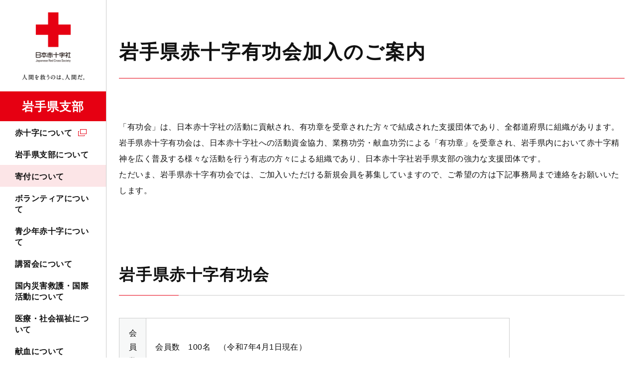

--- FILE ---
content_type: text/html; charset=UTF-8
request_url: https://www.jrc.or.jp/chapter/iwate/contribute/yuukoukai/
body_size: 5642
content:
<!DOCTYPE html>
<html lang="ja" prefix="og: http://ogp.me/ns#">
<head>
<meta charset="UTF-8">
<meta http-equiv="X-UA-Compatible" content="ie=edge">
<meta name="viewport" content="width=device-width, initial-scale=1.0, viewport-fit=cover">
<meta name="format-detection" content="telephone=no,email=no,address=no">
<meta name="SKYPE_TOOLBAR" content="SKYPE_TOOLBAR_PARSER_COMPATIBLE">
<title>岩手県赤十字有功会加入のご案内｜岩手県支部｜日本赤十字社　岩手県支部</title>
<meta name="keywords" content="">
<meta name="description" content="">
<link rel="icon" type="image/vnd.microsoft.icon" href="/common/images/favicon.ico" />
<!-- OGP-->
<meta property="og:type" content="article">
<meta property="og:title" content="岩手県赤十字有功会加入のご案内｜岩手県支部｜日本赤十字社　岩手県支部">
<meta property="og:url" content="https://www.jrc.or.jp/chapter/iwate/contribute/yuukoukai/">
<meta property="og:image" content="https://www.jrc.or.jp/common/images/chapter/iwate/ogp_iwate.png">
<meta property="og:site_name" content="日本赤十字社 岩手県支部">
<meta property="og:description" content="">
<meta property="og:locale" content="ja_JP">
<!-- Twitter-->
<meta name="twitter:card" content="summary_large_image">
<link rel="stylesheet" href="/common/styles/chapter.css?20211207">
<!-- Google Tag Manager -->
<script>(function(w,d,s,l,i){w[l]=w[l]||[];w[l].push({'gtm.start':
new Date().getTime(),event:'gtm.js'});var f=d.getElementsByTagName(s)[0],
j=d.createElement(s),dl=l!='dataLayer'?'&l='+l:'';j.async=true;j.src=
'https://www.googletagmanager.com/gtm.js?id='+i+dl;f.parentNode.insertBefore(j,f);
})(window,document,'script','dataLayer','GTM-NFNFX25');</script>
<!-- End Google Tag Manager -->
</head>
<body>
<!-- Google Tag Manager (noscript) -->
<noscript><iframe src="https://www.googletagmanager.com/ns.html?id=GTM-NFNFX25"
height="0" width="0" style="display:none;visibility:hidden"></iframe></noscript>
<!-- End Google Tag Manager (noscript) -->
<div class="l-base" id="l-base">
<div class="l-base__menu">
<div class="l-base__menu__fixed">
<header class="p-header" id="js-header">
<div class="p-header__head">
<div class="p-header__logo">
<p class="c-logo">
<a class="c-logo__link" href="/chapter/iwate/">
<picture>
<source srcset="/common/images/chapter/iwate/logo_iwate_sp.png" media="(max-width: 1024px)">
<img src="/common/images/logo_pc.png" alt="日本赤十字社" width="240" height="169">
</picture>
<span class="c-logo__name">岩手県支部</span>
</a>
</p>
<!-- /.c-logo -->
</div>
<div class="p-header__donation">
<a class="c-hDonateLink" id="gtm-donateSpHeader" href="https://donate.jrc.or.jp/lp/" target="_blank" rel="noopener">
<span class="c-hDonateLink__text">寄付する</span>
</a>
</div>
<div class="p-header__toggle">
<button class="c-navToggle" id="js-spMenuOpen">
<span class="c-navToggle__text">MENU</span>
</button>
</div>
</div>
<div class="p-header__body" id="js-navBody">
<div class="p-header__menu">
<nav class="p-navGlobal" id="js-navGlobal">
<ul class="p-navGlobal__body">
<li class="p-navGlobal__item">
<a class="p-navGlobal__link" target="_blank" href="/about/">赤十字について</a>
<div class="p-navGlobal__child">
<div class="p-navChild">
<div class="p-navChild__inner">
<h2 class="p-navChild__ttl"><a target="_blank" href="/about/">赤十字について</a></h2>
<div class="p-navChild__body">
<div class="p-navChild__column">
<ul class="p-navChild__links">
<li class="p-navChild__links__item">
<a target="_blank" href="/qa/">よくあるご質問</a>
</li>
</ul>
</div>
</div>
<button class="p-navChild__close"><span>CLOSE</span></button>
</div>
</div>
<!-- /.p-navChild -->
</div>
</li>
<li class="p-navGlobal__item">
<a class="p-navGlobal__link"  href="/chapter/iwate/about/">岩手県支部について</a>
<div class="p-navGlobal__child">
<div class="p-navChild">
<div class="p-navChild__inner">
<h2 class="p-navChild__ttl"><a  href="/chapter/iwate/about/">岩手県支部について</a></h2>
<div class="p-navChild__body">
<div class="p-navChild__column">
<ul class="p-navChild__links">
<li class="p-navChild__links__item">
<a  href="/chapter/iwate/about/access/">アクセスマップ</a>
</li>
<li class="p-navChild__links__item">
<a  href="/chapter/iwate/about/facility/">岩手県内の赤十字施設</a>
</li>
<li class="p-navChild__links__item">
<a  href="/chapter/iwate/about/topics/">岩手県支部の最新トピックス</a>
</li>
</ul>
</div>
</div>
<button class="p-navChild__close"><span>CLOSE</span></button>
</div>
</div>
<!-- /.p-navChild -->
</div>
</li>
<li class="p-navGlobal__item">
<a class="p-navGlobal__link"  href="/chapter/iwate/contribute/">寄付について</a>
<div class="p-navGlobal__child">
<div class="p-navChild">
<div class="p-navChild__inner">
<h2 class="p-navChild__ttl"><a  href="/chapter/iwate/contribute/">寄付について</a></h2>
<div class="p-navChild__body">
<div class="p-navChild__column">
<ul class="p-navChild__links">
<li class="p-navChild__links__item">
<a target="_blank" href="/about/staff/">会員加入について</a>
</li>
<li class="p-navChild__links__item">
<a  href="/chapter/iwate/contribute/tax/">税制上の優遇措置について</a>
</li>
<li class="p-navChild__links__item">
<a  href="/chapter/iwate/contribute/commendation/">表彰制度について</a>
</li>
<li class="p-navChild__links__item">
<a  href="/chapter/iwate/contribute/yuukoukai/">有功会のご案内</a>
</li>
<li class="p-navChild__links__item">
<a  href="/chapter/iwate/contribute/enterprise/">企業・法人によるご協力</a>
</li>
</ul>
</div>
</div>
<button class="p-navChild__close"><span>CLOSE</span></button>
</div>
</div>
<!-- /.p-navChild -->
</div>
</li>
<li class="p-navGlobal__item">
<a class="p-navGlobal__link"  href="/chapter/iwate/volunteer/">ボランティアについて</a>
<div class="p-navGlobal__child">
<div class="p-navChild">
<div class="p-navChild__inner">
<h2 class="p-navChild__ttl"><a  href="/chapter/iwate/volunteer/">ボランティアについて</a></h2>
<div class="p-navChild__body">
<div class="p-navChild__column">
<ul class="p-navChild__links">
<li class="p-navChild__links__item">
<a  href="/chapter/iwate/volunteer/chiiki/">地域赤十字奉仕団</a>
</li>
<li class="p-navChild__links__item">
<a  href="/chapter/iwate/volunteer/seinen/">青年赤十字奉仕団</a>
</li>
<li class="p-navChild__links__item">
<a  href="/chapter/iwate/volunteer/tokushu/">特殊赤十字奉仕団</a>
</li>
<li class="p-navChild__links__item">
<a  href="/chapter/iwate/volunteer/kojin/">個人ボランティア</a>
</li>
</ul>
</div>
</div>
<button class="p-navChild__close"><span>CLOSE</span></button>
</div>
</div>
<!-- /.p-navChild -->
</div>
</li>
<li class="p-navGlobal__item">
<a class="p-navGlobal__link"  href="/chapter/iwate/youth/">青少年赤十字について</a>
<div class="p-navGlobal__child">
<div class="p-navChild">
<div class="p-navChild__inner">
<h2 class="p-navChild__ttl"><a  href="/chapter/iwate/youth/">青少年赤十字について</a></h2>
<div class="p-navChild__body">
<div class="p-navChild__column">
<ul class="p-navChild__links">
<li class="p-navChild__links__item">
<a  href="/chapter/iwate/youth/join/">加盟方法</a>
</li>
</ul>
</div>
</div>
<button class="p-navChild__close"><span>CLOSE</span></button>
</div>
</div>
<!-- /.p-navChild -->
</div>
</li>
<li class="p-navGlobal__item">
<a class="p-navGlobal__link"  href="/chapter/iwate/study/">講習会について</a>
<div class="p-navGlobal__child">
<div class="p-navChild">
<div class="p-navChild__inner">
<h2 class="p-navChild__ttl"><a  href="/chapter/iwate/study/">講習会について</a></h2>
<div class="p-navChild__body">
<div class="p-navChild__column">
<ul class="p-navChild__links">
<li class="p-navChild__links__item">
<a  href="/chapter/iwate/study/emergency/">救急法</a>
</li>
<li class="p-navChild__links__item">
<a  href="/chapter/iwate/study/water/">水上安全法</a>
</li>
<li class="p-navChild__links__item">
<a  href="/chapter/iwate/study/child/">幼児安全法</a>
</li>
<li class="p-navChild__links__item">
<a  href="/chapter/iwate/study/house/">健康生活支援講習</a>
</li>
<li class="p-navChild__links__item">
<a  href="/chapter/iwate/study/seminar/">防災セミナー</a>
</li>
<li class="p-navChild__links__item">
<a  href="/chapter/iwate/study/join/">講習会開催日程・場所</a>
</li>
<li class="p-navChild__links__item">
<a  href="/chapter/iwate/study/course/">講習会を依頼したい</a>
</li>
<li class="p-navChild__links__item">
<a target="_blank" href="/study/license/">救急法等の資格の継続について（資格更新制度の廃止）</a>
</li>
</ul>
</div>
</div>
<button class="p-navChild__close"><span>CLOSE</span></button>
</div>
</div>
<!-- /.p-navChild -->
</div>
</li>
<li class="p-navGlobal__item">
<a class="p-navGlobal__link p-navGlobal__link--noChild"  href="/chapter/iwate/rescue/">国内災害救護・国際活動について</a>
</li>
<li class="p-navGlobal__item">
<a class="p-navGlobal__link"  href="/chapter/iwate/medical/">医療・社会福祉について</a>
<div class="p-navGlobal__child">
<div class="p-navChild">
<div class="p-navChild__inner">
<h2 class="p-navChild__ttl"><a  href="/chapter/iwate/medical/">医療・社会福祉について</a></h2>
<div class="p-navChild__body">
<div class="p-navChild__column">
<ul class="p-navChild__links">
<li class="p-navChild__links__item">
<a  href="/chapter/iwate/medical/diploma/">看護専門学校・助産師学校の各種証明書の発行</a>
</li>
</ul>
</div>
</div>
<button class="p-navChild__close"><span>CLOSE</span></button>
</div>
</div>
<!-- /.p-navChild -->
</div>
</li>
<li class="p-navGlobal__item">
<a class="p-navGlobal__link p-navGlobal__link--noChild"  href="/chapter/iwate/donation/">献血について</a>
</li>
</ul>
</nav>
</div>
<div class="p-header__contribute p-header__contribute--chapter">
<a class="c-btn" id="gtm-donateGnav" href="https://donate.jrc.or.jp/lp/" target="_blank" rel="noopener">寄付申し込み</a>
</div>
<div class="p-header__form">
<div class="p-searchForm">
<script async src="https://cse.google.com/cse.js?cx=005228800467948046655:-8btc_-sygq"></script>
<div class="gcse-searchbox-only" data-resultsUrl="/chapter/iwate/site_search/"></div>
</div>
<!-- /.p-searchForm -->
</div>
<div class="p-header__links">
<div class="p-hLinks">
<ul class="p-hLinks__sns">
<li class="p-hLinks__sns__item">
<a class="p-hLinks__sns__link p-hLinks__sns__link--x" target="_blank" href="https://twitter.com/jrc_iwate" target="_blank" rel="noopener">
<picture>
<source srcset="/common/images/icon_x_white.png" media="(max-width: 1024px)">
<img src="/common/images/icon_x_black.png" alt="x" width="32" height="32">
</picture>
</a>
</li>
<li class="p-hLinks__sns__item">
<a class="p-hLinks__sns__link p-hLinks__sns__link--facebook" target="_blank" href="https://www.facebook.com/japaneseredcrossiwatecap/" target="_blank" rel="noopener">
<picture>
<source srcset="/common/images/icon_facebook_white.png" media="(max-width: 1024px)">
<img src="/common/images/icon_facebook_black.png" alt="facebook" width="32" height="32">
</picture>
</a>
</li>
<li class="p-hLinks__sns__item">
<a class="p-hLinks__sns__link p-hLinks__sns__link--youtube" target="_blank" href="https://www.youtube.com/user/jrciwatepr" target="_blank" rel="noopener">
<picture>
<source srcset="/common/images/icon_youtube_white.png" media="(max-width: 1024px)">
<img src="/common/images/icon_youtube_black.png" alt="youtube" width="32" height="32">
</picture>
</a>
</li>
<li class="p-hLinks__sns__item">
<a class="p-hLinks__sns__link p-hLinks__sns__link--instagram" target="_blank" href="https://www.instagram.com/nissekiiwate/" target="_blank" rel="noopener">
<picture>
<source srcset="/common/images/icon_instagram_white.png" media="(max-width: 1024px)">
<img src="/common/images/icon_instagram_black.png" alt="instagram" width="32" height="32">
</picture>
</a>
</li>
</ul>
</div>
</div>

<button class="p-header__close" id="js-spMenuClose"><span>CLOSE</span></button>
</div>
</header>
</div>
</div>

<div class="l-base__body">
<div class="l-base__main">
<main class="l-main l-main--underlayer">
<div class="l-main__head">
<h1 class="c-articleHead">
<span class="c-articleHead__text">岩手県赤十字有功会加入のご案内</span>
</h1>
</div>
<div class="l-main__body">
<p>  「有功会」は、日本赤十字社の活動に貢献され、有功章を受章された方々で結成された支援団体であり、全都道府県に組織があります。<br />    岩手県赤十字有功会は、日本赤十字社への活動資金協力、業務功労・献血功労による「有功章」を受章され、岩手県内において赤十字精神を広く普及する様々な活動を行う有志の方々による組織であり、日本赤十字社岩手県支部の強力な支援団体です。<br />    ただいま、岩手県赤十字有功会では、ご加入いただける新規会員を募集していますので、ご希望の方は下記事務局まで連絡をお願いいたします。</p>
<h2>岩手県赤十字有功会</h2>
<table style="width: 769px; height: 1682px;">
<tbody>
<tr style="height: 115px;">
<th style="width: 45.9844px; height: 115px;">会員数</th>
<td style="width: 721.672px; height: 115px;">
<p>会員数　100名　（令和7年4月1日現在）</p>
</td>
</tr>
<tr style="height: 199px;">
<th style="width: 45.9844px; height: 199px;">入会対象者</th>
<td style="width: 721.672px; height: 199px;">会員　　　　　　　　　　　　　　　　　　　　　　　　　　　　　　　　　　　　　　　　日本赤十字社の社業（社資・献血・業務）に対して多大な功労があり、日本赤十字社有功章を受章　された個人及び法人（団体）　　　　　　　　　　　　　　　　　　　　　　　　　　　　　　　　　準会員　　　　　　　　　　　　　　　　　　　　　　　　　　　　　　　　　　　　　　　　　日本赤十字社会員（毎年2，000円以上の活動資金を納めるもの）で、かつ、赤十字活動の推進に　熱意と意欲を有する者　　　　　　　　　　　　　　　　　　　　　　　　　　　　　　　　　　　　　</td>
</tr>
<tr style="height: 143px;">
<th style="width: 45.9844px; height: 143px;">入会</th>
<td style="width: 721.672px; height: 143px;">
<p>岩手県赤十字有功会に入会希望の方は、日赤岩手県支部あて、別添<a href="/chapter/iwate/pdf/20250917-b4dac25c12f86d6ba087adf71f0c4703967a45e1.pdf" target="_blank" rel="noopener">岩手県赤十字有功会会則様式1申込書</a>によりお申し込みください。</p>
</td>
</tr>
<tr style="height: 87px;">
<th style="width: 45.9844px; height: 87px;">会費</th>
<td style="width: 721.672px; height: 87px;">
<p>会員　　　個人　1,500円　　法人　3,000円　　　　　　　　　　　　　　　　　　　　　　　　　　　　　　　準会員　　個人　1,000円　　法人　2,000円</p>
</td>
</tr>
<tr style="height: 249px;">
<th style="width: 45.9844px; height: 249px;">活動内容</th>
<td style="width: 721.672px; height: 249px;">
<ul>
<li>赤十字精神の普及及び赤十字活動の支援</li>
<li>会員の増強に関する活動</li>
<li>会員相互の意識の向上と親睦を図るための研修等の実施</li>
<li>その他、本会の目的を達成するために必要な事業</li>
</ul>
</td>
</tr>
<tr style="height: 143px;">
<th style="width: 45.9844px; height: 143px;">事業資金</th>
<td style="width: 721.672px; height: 143px;">会員の拠出する年会費及び寄付金等</td>
</tr>
<tr style="height: 115px;">
<th style="width: 45.9844px; height: 115px;">事務局</th>
<td style="width: 721.672px; height: 115px;">
<p>岩手県赤十字有功会 事務局（日本赤十字社岩手県支部組織振興課）　　　　　　　　　　　　　　　盛岡市三本柳６－１－１０ 　TEL　019-638-3610　FAX　019-638-3619</p>
</td>
</tr>
<tr style="height: 631px;">
<th style="width: 45.9844px; height: 631px;">その他</th>
<td style="width: 721.672px; height: 631px;">
<p>下記地区には、地元で結成・活動している地区有功会がありますので、地元地域での活動を希望される方は、下記担当部署へご連絡ください。　　　　　　　　　　　　　　　　　　　　　　　　　　　　　　　　県有功会と地区有功会の双方、または、どちらか一方のみの入会も可能です。　　　　　　　　　　　　　　　　　　　　　　　　　申し込み方法や会費等、ご不明な点は、日赤岩手県支部または各地区有功会事務局までお願いします。</p>
<p>■日赤各地区有功会事務局</p>
<p>【盛岡市地区】　　盛岡市保健福祉部　地域福祉課 　TEL　019-626-7509　</p>
<p>【北上市地区】　　北上市福祉部　地域福祉課　　　TEL　0197-72-8213</p>
<p>【遠野市地区】　　遠野市健康福祉部　福祉課　　　TEL　0198-68-3191</p>
<p>【二戸市地区】　　二戸市　健康福祉企画課　　　　TEL　0195-23-1314</p>
<p>【奥州市地区】　　奥州市福祉部　福祉課　　　　　TEL　0197-34-2324</p>
</td>
</tr>
</tbody>
</table>
<p></p>
</div>
</main>
<!-- /.l-main-->
</div>
<div class="l-base__navLocal">
<aside class="p-navLocal">
<h2 class="p-navLocal__head">寄付について 関連ページ</h2>
<nav class="p-navLocal__body">
<ul class="p-navLocal__list">
<li class="p-navLocal__item">
<a class="p-navLocal__link" target="_blank" href="/about/staff/">会員加入について</a>
</li>
<li class="p-navLocal__item">
<a class="p-navLocal__link"  href="/chapter/iwate/contribute/tax/">税制上の優遇措置について</a>
</li>
<li class="p-navLocal__item">
<a class="p-navLocal__link"  href="/chapter/iwate/contribute/commendation/">表彰制度について</a>
</li>
<li class="p-navLocal__item">
<a class="p-navLocal__link"  href="/chapter/iwate/contribute/yuukoukai/">有功会のご案内</a>
</li>
<li class="p-navLocal__item">
<a class="p-navLocal__link"  href="/chapter/iwate/contribute/enterprise/">企業・法人によるご協力</a>
</li>
</ul>
</nav>
</aside>
<!-- /.p-navLocal -->
</div>
<div class="l-base__breadCrumb">
<div class="c-breadCrumb">
<ul class="c-breadCrumb__body">
<li class="c-breadCrumb__item">
<a class="c-breadCrumb__link" href="/chapter/iwate/">トップページ</a>
</li>
<li class="c-breadCrumb__item">
<a class="c-breadCrumb__link" href="/chapter/iwate/contribute/">寄付について</a>
</li>
<li class="c-breadCrumb__item">有功会のご案内</li>
</ul>
<!-- structured-data -->
<script type="application/ld+json">
{
"@context": "https://schema.org",
"@type": "BreadcrumbList",
"itemListElement": [
{
"@type": "ListItem",
"position": 1,
"name": "トップページ",
"item": "https://www.jrc.or.jp/chapter/iwate/"
},
{
"@type": "ListItem",
"position": 2,
"name": "寄付について",
"item": "https://www.jrc.or.jp/chapter/iwate/contribute/"
},
{
"@type": "ListItem",
"position": 3,
"name": "有功会のご案内",
"item": "https://www.jrc.or.jp/chapter/iwate/contribute/yuukoukai/"
}
]
}
</script>
</div>
<!-- /.c-breadCrumb -->
</div>
<div class="l-base__footer">
<footer class="p-footer">
<div class="p-footer__return">
<p class="c-returnTop"><a class="c-returnTop__btn" href="#l-base">PAGE TOP</a></p>
</div>
<div class="p-footer__menu">
<div class="p-footerMenu" id="js-footerMenu">
<div class="p-footerMenu__inner">
<ul class="p-footerMenu__column">      
<li class="p-footerMenu__item">
<h2 class="p-footerMenu__ttl"><a target="_blank" href="/about/">赤十字について</a></h2>
<div class="p-footerMenu__child">
<div class="p-footerChild">
<p class="p-footerChild__ttl"><a target="_blank" href="/about/">赤十字について</a></p>
<ul class="p-footerChild__links">
<li class="p-footerChild__links__item">
<a target="_blank" href="/qa/">よくあるご質問</a>
</li>
</ul>
</div>
<!-- /.p-footerChild -->
</div>
</li>
<li class="p-footerMenu__item">
<h2 class="p-footerMenu__ttl"><a  href="/chapter/iwate/about/">岩手県支部について</a></h2>
<div class="p-footerMenu__child">
<div class="p-footerChild">
<p class="p-footerChild__ttl"><a  href="/chapter/iwate/about/">岩手県支部について</a></p>
<ul class="p-footerChild__links">
<li class="p-footerChild__links__item">
<a  href="/chapter/iwate/about/access/">アクセスマップ</a>
</li>
<li class="p-footerChild__links__item">
<a  href="/chapter/iwate/about/facility/">岩手県内の赤十字施設</a>
</li>
<li class="p-footerChild__links__item">
<a  href="/chapter/iwate/about/topics/">岩手県支部の最新トピックス</a>
</li>
</ul>
</div>
<!-- /.p-footerChild -->
</div>
</li>
<li class="p-footerMenu__item">
<h2 class="p-footerMenu__ttl"><a  href="/chapter/iwate/contribute/">寄付について</a></h2>
<div class="p-footerMenu__child">
<div class="p-footerChild">
<p class="p-footerChild__ttl"><a  href="/chapter/iwate/contribute/">寄付について</a></p>
<ul class="p-footerChild__links">
<li class="p-footerChild__links__item">
<a  href="/about/staff/">会員加入について</a>
</li>
<li class="p-footerChild__links__item">
<a  href="/chapter/iwate/contribute/tax/">税制上の優遇措置について</a>
</li>
<li class="p-footerChild__links__item">
<a  href="/chapter/iwate/contribute/commendation/">表彰制度について</a>
</li>
<li class="p-footerChild__links__item">
<a  href="/chapter/iwate/contribute/yuukoukai/">有功会のご案内</a>
</li>
<li class="p-footerChild__links__item">
<a  href="/chapter/iwate/contribute/enterprise/">企業・法人によるご協力</a>
</li>
</ul>
</div>
<!-- /.p-footerChild -->
</div>
</li>
</ul>
<ul class="p-footerMenu__column">
<li class="p-footerMenu__item">
<h2 class="p-footerMenu__ttl"><a  href="/chapter/iwate/help/">国内災害義援金・海外救援金について</a></h2>
<div class="p-footerMenu__child">
<div class="p-footerChild">
<p class="p-footerChild__ttl"><a  href="/chapter/iwate/help/">国内災害義援金・海外救援金について</a></p>
<ul class="p-footerChild__links">
<li class="p-footerChild__links__item">
<a  href="/contribute/help/#kokunai">現在受付中の国内災害義援金</a>
</li>
<li class="p-footerChild__links__item">
<a  href="/contribute/help/#kaigai">現在受付中の海外救援金</a>
</li>
</ul>
</div>
<!-- /.p-footerChild -->
</div>
</li>
<li class="p-footerMenu__item">
<h2 class="p-footerMenu__ttl"><a  href="/chapter/iwate/volunteer/">ボランティアについて</a></h2>
<div class="p-footerMenu__child">
<div class="p-footerChild">
<p class="p-footerChild__ttl"><a  href="/chapter/iwate/volunteer/">ボランティアについて</a></p>
<ul class="p-footerChild__links">
<li class="p-footerChild__links__item">
<a  href="/chapter/iwate/volunteer/chiiki/">地域赤十字奉仕団</a>
</li>
<li class="p-footerChild__links__item">
<a  href="/chapter/iwate/volunteer/seinen/">青年赤十字奉仕団</a>
</li>
<li class="p-footerChild__links__item">
<a  href="/chapter/iwate/volunteer/tokushu/">特殊赤十字奉仕団</a>
</li>
<li class="p-footerChild__links__item">
<a  href="/chapter/iwate/volunteer/kojin/">個人ボランティア</a>
</li>
</ul>
</div>
<!-- /.p-footerChild -->
</div>
</li>
<li class="p-footerMenu__item">
<h2 class="p-footerMenu__ttl"><a  href="/chapter/iwate/youth/">青少年赤十字について</a></h2>
<div class="p-footerMenu__child">
<div class="p-footerChild">
<p class="p-footerChild__ttl"><a  href="/chapter/iwate/youth/">青少年赤十字について</a></p>
<ul class="p-footerChild__links">
<li class="p-footerChild__links__item">
<a  href="/chapter/iwate/youth/join/">加盟方法</a>
</li>
</ul>
</div>
<!-- /.p-footerChild -->
</div>
</li>
</ul>
<ul class="p-footerMenu__column">
<li class="p-footerMenu__item">
<h2 class="p-footerMenu__ttl"><a  href="/chapter/iwate/study/">講習会について</a></h2>
<div class="p-footerMenu__child">
<div class="p-footerChild">
<p class="p-footerChild__ttl"><a  href="/chapter/iwate/study/">講習会について</a></p>
<ul class="p-footerChild__links">
<li class="p-footerChild__links__item">
<a  href="/chapter/iwate/study/emergency/">救急法</a>
</li>
<li class="p-footerChild__links__item">
<a  href="/chapter/iwate/study/water/">水上安全法</a>
</li>
<li class="p-footerChild__links__item">
<a  href="/chapter/iwate/study/child/">幼児安全法</a>
</li>
<li class="p-footerChild__links__item">
<a  href="/chapter/iwate/study/house/">健康生活支援講習</a>
</li>
<li class="p-footerChild__links__item">
<a  href="/chapter/iwate/study/seminar/">防災セミナー</a>
</li>
<li class="p-footerChild__links__item">
<a  href="/chapter/iwate/study/join/">講習会開催日程・場所</a>
</li>
<li class="p-footerChild__links__item">
<a  href="/chapter/iwate/study/course/">講習会を依頼したい</a>
</li>
<li class="p-footerChild__links__item">
<a  href="/study/license/">救急法等の資格の継続について（資格更新制度の廃止）</a>
</li>
</ul>
</div>
<!-- /.p-footerChild -->
</div>
</li>
<li class="p-footerMenu__item">
<p class="p-footerMenu__ttl p-footerMenu__ttl--noChild"><a  href="/chapter/iwate/rescue/">国内災害救護・国際活動について</a></p>
</li>
</ul>
<ul class="p-footerMenu__column">
<li class="p-footerMenu__item">
<h2 class="p-footerMenu__ttl"><a  href="/chapter/iwate/medical/">医療・社会福祉について</a></h2>
<div class="p-footerMenu__child">
<div class="p-footerChild">
<p class="p-footerChild__ttl"><a  href="/chapter/iwate/medical/">医療・社会福祉について</a></p>
<ul class="p-footerChild__links">
<li class="p-footerChild__links__item">
<a  href="/chapter/iwate/medical/diploma/">看護専門学校・助産師学校の各種証明書の発行</a>
</li>
</ul>
</div>
<!-- /.p-footerChild -->
</div>
</li>
<li class="p-footerMenu__item">
<p class="p-footerMenu__ttl p-footerMenu__ttl--noChild"><a  href="/chapter/iwate/donation/">献血について</a></p>
</li>
<li class="p-footerMenu__item">
<p class="p-footerMenu__ttl p-footerMenu__ttl--noChild"><a  href="/chapter/iwate/news/">岩手県支部からのお知らせ</a></p>
</li>
<li class="p-footerMenu__item">
<p class="p-footerMenu__ttl p-footerMenu__ttl--noChild"><a target="_blank" href="/information/">日本赤十字社本社のお知らせ</a></p>
</li>
<li class="p-footerMenu__item">
<p class="p-footerMenu__ttl p-footerMenu__ttl--noChild"><a  href="/chapter/iwate/public/">広報誌</a></p>
</li>
</ul>
</div>
</div>
<!-- /.p-footerMenu -->
</div>
<div class="p-footer__bottom">
<div class="p-footerLinks" id="js-footerLinks">
<ul class="p-footerLinks__body">
<li class="p-footerLinks__item">
<a class="p-footerLinks__link"  href="/chapter/iwate/inquiry/">お問い合わせ</a>
</li>
<li class="p-footerLinks__item">
<a class="p-footerLinks__link"  href="/chapter/iwate/employment/">採用情報</a>
</li>
<li class="p-footerLinks__item">
<a class="p-footerLinks__link"  href="/chapter/iwate/media/">メディアの方へ</a>
</li>
<li class="p-footerLinks__item">
<a class="p-footerLinks__link"  href="/chapter/iwate/advertise/">入札情報</a>
</li>
<li class="p-footerLinks__item">
<a class="p-footerLinks__link" target="_blank" href="/privacy/">プライバシーポリシー</a>
</li>
<li class="p-footerLinks__item">
<a class="p-footerLinks__link" target="_blank" href="/disclosure/">情報公開案内</a>
</li>
<li class="p-footerLinks__item">
<a class="p-footerLinks__link" target="_blank" href="/sns_guide/">ソーシャルメディア・ガイドライン</a>
</li>
<li class="p-footerLinks__item">
<a class="p-footerLinks__link"  href="/chapter/iwate/sitemap/">サイトマップ</a>
</li>
</ul>
</div>
<!-- /.p-footerLinks -->
<p class="c-logo">
<a class="c-logo__link" href="/chapter/iwate/">
<picture>
<source srcset="/common/images/chapter/iwate/logo_footer_iwate_sp.png" media="(max-width: 768px)">
<img src="/common/images/chapter/iwate/logo_footer_iwate.png" alt="日本赤十字社" width="337" height="86">
</picture>
</a>
</p>
<!-- /.c-logo -->
<p class="c-copyright" lang="en"><small><span>Copyright © 2021 Japanese Red Cross Society </span><span>All rights reserved.</span></small></p>
</div>
</footer>
</div>

</div>
</div>
<script src="/common/scripts/chapter.js"></script>
<script type="text/javascript" src="/_Incapsula_Resource?SWJIYLWA=719d34d31c8e3a6e6fffd425f7e032f3&ns=2&cb=1425964170" async></script></body>
</html>
